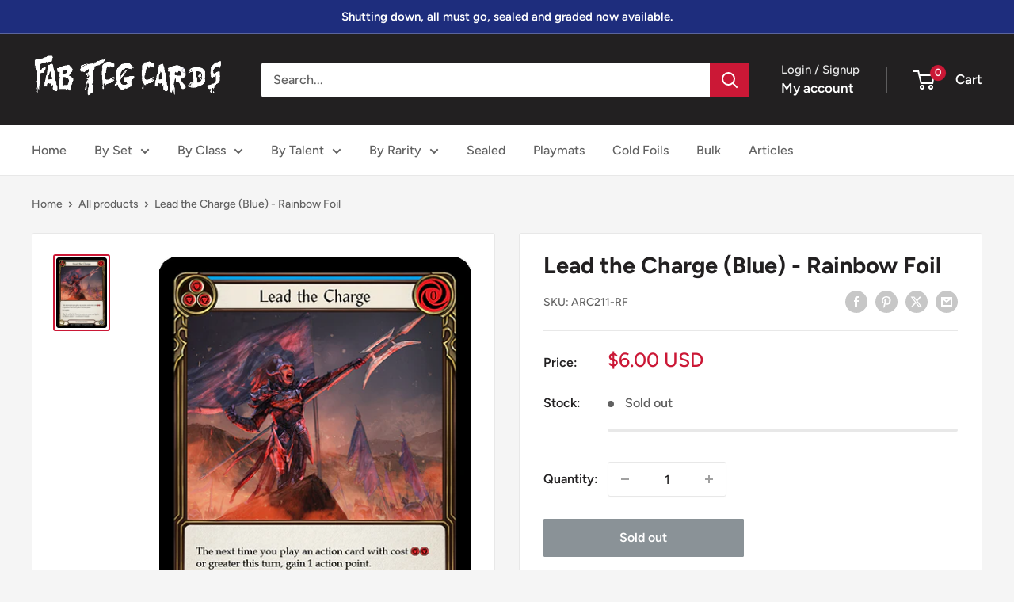

--- FILE ---
content_type: text/javascript
request_url: https://fabtcgcards.com/cdn/shop/t/19/assets/custom.js?v=102476495355921946141759518837
body_size: -767
content:
//# sourceMappingURL=/cdn/shop/t/19/assets/custom.js.map?v=102476495355921946141759518837
